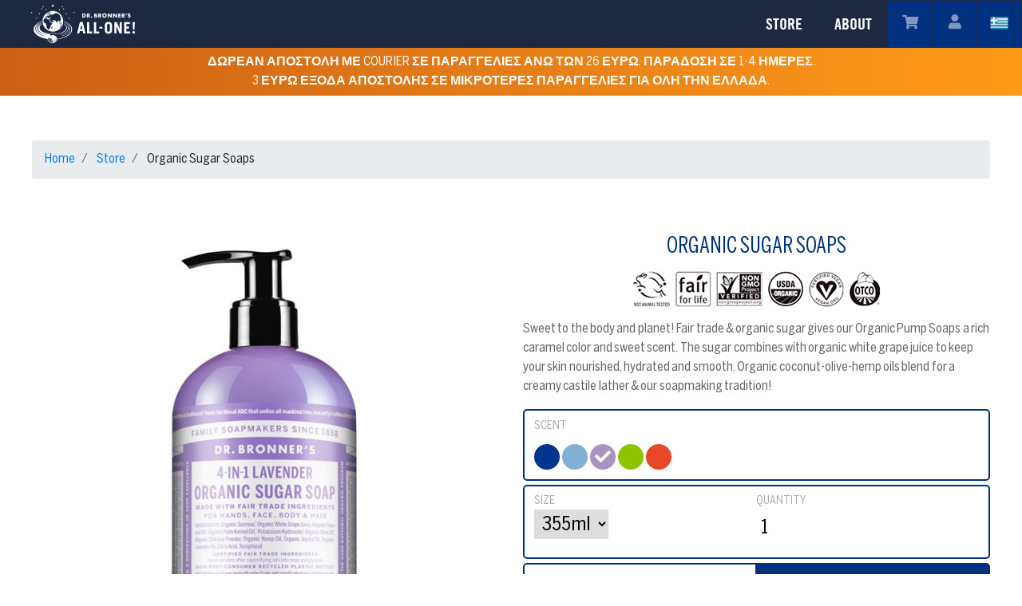

--- FILE ---
content_type: text/html; charset=utf-8
request_url: https://www.drbronner.gr/en/store/organic-sugar-soaps/scent-lavender/
body_size: 7616
content:

<!DOCTYPE html>
<html lang="en">
    <head>
        <meta charset="utf-8" />
	    <meta http-equiv="X-UA-Compatible" content="IE=edge,chrome=1">
        <meta name="viewport" content="width=device-width, height=device-height, initial-scale=1, minimum-scale=1, maximum-scale=2" />
        
<meta name="description" content="" />
    <meta name="og:title" content="Organic Sugar Soaps - lavender" />
    <meta name="og:image" content="/media/fy4nvsja/lavender-organic-sugar-soap-355ml-bronners-600_1800x1800.jpg?width=640&height=640&bgcolor=fff" />

        <meta name="google-site-verification" content="KdfsfpKlNwghag2Jq04HRS_HKIoOcibsjkkFPiHxAvY" />
        <title>Dr. Bronner's Organic Sugar Soaps</title>
        <!-- Styles //-->
        <link href="https://stackpath.bootstrapcdn.com/bootstrap/4.3.1/css/bootstrap.min.css" rel="stylesheet"  integrity="sha384-ggOyR0iXCbMQv3Xipma34MD+dH/1fQ784/j6cY/iJTQUOhcWr7x9JvoRxT2MZw1T" crossorigin="anonymous">
        <link href="/css/fonts.css" rel="stylesheet" />
        <link href="https://fonts.googleapis.com/css?family=Fira+Sans:400,400i,600,600i&amp;subset=greek" rel="stylesheet" />
	    <link href="https://cdnjs.cloudflare.com/ajax/libs/jquery.smartmenus/1.1.0/css/sm-core-css.css" rel="stylesheet" type="text/css" />
	    <link href="https://use.fontawesome.com/releases/v5.4.2/css/all.css" rel="stylesheet" integrity="sha384-/rXc/GQVaYpyDdyxK+ecHPVYJSN9bmVFBvjA/9eOB+pb3F2w2N6fc5qB9Ew5yIns" crossorigin="anonymous" />
	    <link href="/css/style.css" rel="stylesheet" />
	    <link href="/css/sm-simple.css" rel="stylesheet" />
	    <script src="https://cdnjs.cloudflare.com/ajax/libs/jquery/3.3.1/jquery.min.js" crossorigin="anonymous"></script>
	    <!-- Ajax //-->
        <script src="https://cdn.jsdelivr.net/npm/jquery-ajax-unobtrusive@3.2.4/jquery.unobtrusive-ajax.min.js"></script>
        <!-- Google Tag Manager -->
        <script>(function(w,d,s,l,i){w[l]=w[l]||[];w[l].push({'gtm.start':
        new Date().getTime(),event:'gtm.js'});var f=d.getElementsByTagName(s)[0],
        j=d.createElement(s),dl=l!='dataLayer'?'&l='+l:'';j.async=true;j.src=
        'https://www.googletagmanager.com/gtm.js?id='+i+dl;f.parentNode.insertBefore(j,f);
        })(window,document,'script','dataLayer','GTM-TS9F7QH');</script>
        <!-- End Google Tag Manager -->
    </head>
    <body>
        <div class="wrapper global">
            <!-- Header //-->
            


<nav class="nav-main" role="navigation">
    <!-- Helper //-->
    <div id="nav-menu-helper" style="color: #fff;">
            <a href="/el"><img src="/css/assets/flag_gr.png" style="display: inline-block; height: 1.25em; width: auto;" /></a>
        <a href="/en/member/login"><i class="fas fa-user"></i></a>
        <a href="/en/shopping/basket"><i class="fas fa-shopping-cart"></i></a>
    </div>

    <input id="nav-menu-main-state" type="checkbox" />
    <label class="nav-menu-main-btn" for="nav-menu-main-state">
        <span class="nav-menu-main-btn-icon"></span> Toggle main menu visibility
    </label>

    <h2 class="nav-brand">
        <a href="/en"><img class="nav-main" src="/css/assets/drbronner.png" /></a>
    </h2>

    <!-- Sample menu definition -->
    <ul id="nav-menu-main" class="sm sm-simple" style="font-family: 'TradeGothic-LT-BdCn20', Arial, sans-serif;">
        <li><a href="/en/store/">STORE</a></li>
        <li><a href="/en/about/">ABOUT</a></li>
    </ul>

</nav>
<div style="height: 60px;"></div>
<div style="height: 60px; background-color: #cb6015; background: linear-gradient(90deg,#cb6015 0,#ff9b1a 100%); text-align: center; padding: 0.375em;">
    <p style="color: #fff; font-weight: 600; font-family: 'Benton-Sans-Cond-Reg', Arial, Helvetica, sans-serif;">
        ΔΩΡΕΑΝ ΑΠΟΣΤΟΛΗ ΜΕ COURIER ΣΕ ΠΑΡΑΓΓΕΛΙΕΣ ΑΝΩ ΤΩΝ 26 ΕΥΡΩ. ΠΑΡΑΔΟΣΗ ΣΕ 1-4 ΗΜΕΡΕΣ. <br/>
        3 ΕΥΡΩ ΕΞΟΔΑ ΑΠΟΣΤΟΛΗΣ ΣΕ ΜΙΚΡΟΤΕΡΕΣ ΠΑΡΑΓΓΕΛΙΕΣ ΓΙΑ ΟΛΗ ΤΗΝ ΕΛΛΑΔΑ.</p>
</div>




            <!-- Google Tag Manager (noscript) -->
            <noscript><iframe src="https://www.googletagmanager.com/ns.html?id=GTM-TS9F7QH"
            height="0" width="0" style="display:none;visibility:hidden"></iframe></noscript>
            <!-- End Google Tag Manager (noscript) -->
            <!-- Body //-->
            



<section class="content container" style="max-width: 75rem; padding-bottom: 0;">
    <nav aria-label="breadcrumb">
        <ol class="breadcrumb">
                <li class="breadcrumb-item">
        <a href="/en/">Home</a>
    </li>
    <li class="breadcrumb-item">
        <a href="/en/store/">Store</a>
    </li>
    <li class="breadcrumb-item">
Organic Sugar Soaps    </li>

        </ol>
    </nav>
</section>



<section class="content container product" style="max-width: 75rem;">
    


<form action="/en/store/organic-sugar-soaps/?scent=lavender" enctype="multipart/form-data" method="post"><div class="row">
    <!-- Default: 3208-4-18 //-->
    <!-- Count:   //-->
    <!-- image //-->
    <div class="col-md-6" style="padding-bottom: 1em;">
        <a>
            <img alt="Organic Sugar Soaps - lavender" src="/media/fy4nvsja/lavender-organic-sugar-soap-355ml-bronners-600_1800x1800.jpg?width=640&height=640&bgcolor=fff" class="product" id="productImage" />
        </a>
    </div>
    
    <!-- Information //-->
    <div class="col-md-6">
        <h1>Organic Sugar Soaps</h1>
        <div style="margin-top: 1em;">
            <p style="text-align: center;"><img src="/media/u5udcnt2/sugar-soaps-certificates.png?width=323&amp;height=45&amp;mode=max" alt="" width="323" height="45"></p>
<p>Sweet to the body and planet! Fair trade &amp; organic sugar gives our Organic Pump Soaps a rich caramel color and sweet scent. The sugar combines with organic white grape juice to keep your skin nourished, hydrated and smooth. Organic coconut-olive-hemp oils blend for a creamy castile lather &amp; our soapmaking tradition!</p>    
        </div>
        <div class="product options">
            <div class="scent">
    
                <div class="title">Scent</div>
                <p id="scent_selection" class="selection">
                    
                </p>
                <a class="scent " 
                    style="background-color: #00348e" data-option-id="1" 
                    data-attribute-name="Peppermint"><i class="fas fa-check"></i></a>
                <a class="scent " 
                    style="background-color: #81b0d2" data-option-id="2" 
                    data-attribute-name="Baby Unscented"><i class="fas fa-check"></i></a>
                <a class="scent selected" 
                    style="background-color: #a993bf" data-option-id="4" 
                    data-attribute-name="Lavender"><i class="fas fa-check"></i></a>
                <a class="scent " 
                    style="background-color: #8cc400" data-option-id="7" 
                    data-attribute-name="Lemongrass"><i class="fas fa-check"></i></a>
                <a class="scent " 
                    style="background-color: #e94828" data-option-id="13" 
                    data-attribute-name="Tea Tree"><i class="fas fa-check"></i></a>
                
            </div>
            <div class="sizes">
                <div class="select">
                    <div class="title">Size</div>
                    <input type="hidden" name="Model.Product.SelectedOptions[1].Key" value="size" />
                    <select name="Model.Product.SelectedOptions[1].ProductAttributeOptionId" class="select size">
                        <option selected
                            value="18" data-option-id="18" data-key="355ml">355ml</option>
                        <option 
                            value="20" data-option-id="20" data-key="710ml">710ml</option>
                    </select>
                </div>
                <div class="quantity">
                    <div class="title">Quantity</div>
                    <input name="Model.Product.Quantity" type="number" value="1" min="1" max="100" />
                </div>
                <hr class="clear" />
            </div>
            
            <div class="buy">
                <div class="price">
                    <div class="title">Price</div>
                    <p id="price" class="selection"><span>15.90</span> &euro;</p>
                </div>
                <hr class="clear" />
            </div>
            <button class="buy" type="submit">ADD TO BASKET</button>
            <hr class="clear" />
            
            
    
            
    
            <input type="hidden" name="Model.Product.Name" value="Organic Sugar Soaps" />
            <input type="hidden" name="Model.Product.NodeId" value="3208" />
            <input type="hidden" name="Model.Product.Sku" id="Sku" value="3208-4-18" />
            <input type="hidden" name="Model.Product.SelectedOptions[0].Key" value="scent" />
            <input type="hidden" name="Model.Product.SelectedOptions[0].ProductAttributeOptionId" id="Scent" value="4" />
            <input type="hidden" name="Model.Product.Price" id="Price" value="15.9" />
            
            <input type="hidden" name="Model.RedirectUrl" value="/en/shopping/basket" />
    
        </div>
        
        <div style="margin-top: 1em;">
            <div id="prepend"></div>
        </div>
    </div>
</div>
<input name='ufprt' type='hidden' value='[base64]' /></form>
<script type="text/javascript">


var variants = [{"ProductVariantSku": "3208-1-18", "IsDefault": true, "IsAvailable": true, "Price": 15.90,"ScentId": 1, "ScentName": "Peppermint", "SizeId": 18, "SizeName": "355ml", "ImageUrl": "/media/hzkjyuo1/peppermint-organic-sugar-soap-355ml-bronners-600_1800x1800.jpg", "Body": ""},{"ProductVariantSku": "3208-1-20", "IsDefault": false, "IsAvailable": true, "Price": 23.90,"ScentId": 1, "ScentName": "Peppermint", "SizeId": 20, "SizeName": "710ml", "ImageUrl": "/media/u5dbvtif/peppermint-organic-sugar-soap-710ml-bronners-600_1800x1800.jpg", "Body": ""},{"ProductVariantSku": "3208-2-18", "IsDefault": false, "IsAvailable": true, "Price": 15.90,"ScentId": 2, "ScentName": "Baby Unscented", "SizeId": 18, "SizeName": "355ml", "ImageUrl": "/media/s0ojkvuy/babyunscented-organic-sugar-soap-355ml-bronners-600_1800x1800.jpg", "Body": ""},{"ProductVariantSku": "3208-2-20", "IsDefault": false, "IsAvailable": true, "Price": 23.90,"ScentId": 2, "ScentName": "Baby Unscented", "SizeId": 20, "SizeName": "710ml", "ImageUrl": "/media/hxop0hqf/babyunscented-organic-sugar-soap-710ml-bronners-600_1800x1800.jpg", "Body": ""},{"ProductVariantSku": "3208-4-18", "IsDefault": false, "IsAvailable": true, "Price": 15.90,"ScentId": 4, "ScentName": "Lavender", "SizeId": 18, "SizeName": "355ml", "ImageUrl": "/media/fy4nvsja/lavender-organic-sugar-soap-355ml-bronners-600_1800x1800.jpg", "Body": ""},{"ProductVariantSku": "3208-4-20", "IsDefault": false, "IsAvailable": true, "Price": 23.90,"ScentId": 4, "ScentName": "Lavender", "SizeId": 20, "SizeName": "710ml", "ImageUrl": "/media/prdjupzk/lavender-organic-sugar-soap-710ml-bronners-600_1800x1800.jpg", "Body": ""},{"ProductVariantSku": "3208-7-18", "IsDefault": false, "IsAvailable": true, "Price": 15.90,"ScentId": 7, "ScentName": "Lemongrass", "SizeId": 18, "SizeName": "355ml", "ImageUrl": "/media/htnjs2ps/lemongrasslime-organic-sugar-soap-355ml-bronners-600_300x.jpg", "Body": ""},{"ProductVariantSku": "3208-7-20", "IsDefault": false, "IsAvailable": true, "Price": 23.90,"ScentId": 7, "ScentName": "Lemongrass", "SizeId": 20, "SizeName": "710ml", "ImageUrl": "/media/ahtjgczn/lemongrasslime-organic-sugar-soap-710ml-bronners-600_1800x1800.jpg", "Body": ""},{"ProductVariantSku": "3208-13-18", "IsDefault": false, "IsAvailable": true, "Price": 15.90,"ScentId": 13, "ScentName": "Tea Tree", "SizeId": 18, "SizeName": "355ml", "ImageUrl": "/media/qvyiib1j/teatree-organic-sugar-soap-355ml-bronners-600_300x.jpg", "Body": ""},{"ProductVariantSku": "3208-13-20", "IsDefault": false, "IsAvailable": true, "Price": 23.90,"ScentId": 13, "ScentName": "Tea Tree", "SizeId": 20, "SizeName": "710ml", "ImageUrl": "/media/22wkq2dt/teatree-organic-sugar-soap-710ml-bronners-600_1800x1800.jpg", "Body": ""},{}];function displayVariant() {
    var scent = $("a.scent.selected").data("optionId");
    var size = $(".select.size > option:selected").data("optionId");
    var variant = variants.find(o => o.SizeId == size && o.ScentId == scent);
    // Image
    $("input#Sku").val(variant.ProductVariantSku);
    $("input#Scent").val(variant.ScentId);
    $("img#productImage").attr("src", variant.ImageUrl + "?width=640&height=640&bgcolor=fff");
    if (!variant.IsAvailable) { $("button.buy").attr('disabled', 'disabled'); } else { $("button.buy").removeAttr('disabled'); }
    $("input#Price").val(variant.Price.toLocaleString('en'));
    $("p#price").html(variant.Price.toLocaleString('en', { minimumFractionDigits: 2, maximumFractionDigits: 2}) + ' &euro;');
    $("div#prepend").html(variant.Body);
}


var initialState;
$(document).ready(function() {
    if (!initialState) { initialState = {scent: $("a.scent.selected").data("optionId")}; console.log(initialState); }
    displayVariant();
});
$(".select.size").bind("change", function() {
    displayVariant();
});
$("a.scent").click(function() {
    var sel = $(this);
    $("a.scent").removeClass("selected");
    sel.addClass("selected");
    displayVariant();
    // Scent Navigation
    var scent = $("a.scent.selected").data("optionId");
    var size = $(".select.size > option:selected").data("optionId");
    var variant = variants.find(o => o.SizeId == size && o.ScentId == scent);
    var location = (window.location.href.indexOf("/scent-") > -1) 
        ? window.location.href.substring(0, window.location.href.indexOf("/scent-")) + "/scent-" + variant.ScentName.replace(" ", "-").toLowerCase() + "/"
        : (window.location.href.endsWith("/") ? window.location.href : window.location.href + "/")  + "scent-" + variant.ScentName.replace(" ", "-").toLowerCase() + "/";
    history.pushState({scent: scent}, "", location)
});
function getUrlParameter(name) {
    name = name.replace(/[\[]/, '\\[').replace(/[\]]/, '\\]');
    var regex = new RegExp('[\\?&]' + name + '=([^&#]*)');
    var results = regex.exec(location.search);
    return results === null ? '' : decodeURIComponent(results[1].replace(/\+/g, ' '));
};
window.onpopstate = function(event) {
    var state = event.state || initialState;
    var sel = $("a.scent[data-option-id='" + state.scent + "']")
    $("a.scent").removeClass("selected");
    sel.addClass("selected");
    displayVariant();
    //alert("loc: " + document.location + "state: " + state.scent);
}


</script>


</section>





    
            <div class="footer-push"></div>
        </div>
        <!-- Footer //-->
        

<footer>
    <div class="offer">
        
    </div>
    <div class="container" style="padding-top: 1em; min-height: 200px;">
        <div class="row">
            <div class="col-md-8">
                <div class="row">
                    <div class="col-md-3 col-sm-6 text-center text-md-left">
                        <h4>Dr. Bronner's</h4>
                        <p><a href="/en/about">About</a></p>
                        <p><a href="/en/store-locator">Store Locator</a></p>
                        <p><a href="/en/uc">Careers</a></p>
                    </div>
                    <div class="col-md-3 col-sm-6 text-center text-md-left">
                        <h4>Shop</h4>
                        <p><a href="/en/store">All</a></p>
                        <p><a href="/en/store">Body Care</a></p>
                        <p><a href="/en/store">Home Care</a></p>
                    </div>
                    <div class="col-md-3 col-sm-6 text-center text-md-left">
                        <h4>Support</h4>
                        <p><a href="/en/contact">Contact</a></p>
                    </div>
                </div>
            </div>
            <div class="col-md-4 text-center text-md-right">
                <h4>Follow us</h4>
                <div class="social">
                    <a target="_blank" href="https://www.facebook.com/drbronnersgreece/"><i class="fab fa-facebook-f"></i></a>
                    <a target="_blank" href="https://www.instagram.com/drbronners_greece"><i class="fab fa-instagram"></i></a>
                </div>
            </div>
        </div>
    </div>
    <div class="text-center" style="padding: 0.5em 2em;">
        <p>
            <a href="/el/sxetika/oroi-xrisis/">Όροι Χρήσης</a> |
            <a href="/el/sxetika/politiki-prostasias/">Πολιτική Προστασίας</a> | 
            <a href="/el/sxetika/politiki-epistrofon-akyroseon/">Επιστροφές & Ακυρώσεις</a> | 
            &copy; 2019 HealthK</p>
    </div>
</footer>
        <!-- Javascript //-->
        
        <script src="https://cdnjs.cloudflare.com/ajax/libs/jquery.smartmenus/1.1.0/jquery.smartmenus.min.js"></script>
        <script src="https://cdnjs.cloudflare.com/ajax/libs/popper.js/1.14.7/umd/popper.min.js" integrity="sha384-UO2eT0CpHqdSJQ6hJty5KVphtPhzWj9WO1clHTMGa3JDZwrnQq4sF86dIHNDz0W1" crossorigin="anonymous"></script>
        <script src="https://stackpath.bootstrapcdn.com/bootstrap/4.3.1/js/bootstrap.min.js" integrity="sha384-JjSmVgyd0p3pXB1rRibZUAYoIIy6OrQ6VrjIEaFf/nJGzIxFDsf4x0xIM+B07jRM" crossorigin="anonymous"></script>
        <script src="https://cdnjs.cloudflare.com/ajax/libs/slick-carousel/1.9.0/slick.min.js"></script>
        <!-- Global site tag (gtag.js) - Google Analytics 
        <script async src="https://www.googletagmanager.com/gtag/js?id=UA-150102522-1"></script>
        <script>
          window.dataLayer = window.dataLayer || [];
          function gtag(){dataLayer.push(arguments);}
          gtag('js', new Date());
          gtag('config', 'UA-150102522-1');
        </script>
        -->
        <script type="text/javascript">
            // SmartMenus init
            $(function() {
                $('#nav-menu-main').smartmenus();
                $('#nav-menu-about-top').smartmenus();
            });
            // SmartMenus mobile menu toggle button
            /*$(function() {
                var $mainMenuState = $('#main-menu-state');
                if ($mainMenuState.length) {
                    // animate mobile menu
                    $mainMenuState.change(function(e) {
                        var $menu = $('#nav-menu-main');
                        if (this.checked) {
                            $menu.hide().slideDown(250, function() { $menu.css('display', ''); });
                        } else {
                            $menu.show().slideUp(250, function() { $menu.css('display', ''); });
                        }
                    });
                    // hide mobile menu beforeunload
                    $(window).bind('beforeunload unload', function() {
                        if ($mainMenuState[0].checked) {
                            $mainMenuState[0].click();
                        }
                    });
                }
            });*/
        </script>
        <script type="text/javascript">
        $(document).ready(function(){
            $('.carousel').slick({
                autoplay: true,
                dots: true,
                adaptiveHeight: true,
                arrows: false
            });
            // parallax-stay
            window.addEventListener('scroll', () => { alignParallaxStays(); scrollSpy(); }, false)
            alignParallaxStays();
            scrollSpy();
            $(function() {
                $('[data-toggle="tooltip"]').tooltip()
            });
        });
        function alignParallaxStays() {
            let stays = document.getElementsByClassName('parallax-stay');
            for (let i = 0; i < stays.length; i++) {
                let visible = ((window.scrollY > stays[i].parentNode.offsetTop) 
                    ? stays[i].parentNode.offsetHeight - (window.scrollY - stays[i].parentNode.offsetTop) 
                    : stays[i].parentNode.offsetHeight);
                let offset = (stays[i].parentNode.offsetHeight-visible) + ((visible - stays[i].offsetHeight) / 2);
                stays[i].style.transform = 'translateY(' + offset + 'px)';
                //console.log(visible);
                //console.log(offset);
            }
        }
        function scrollSpy() {
            let items = document.getElementsByClassName('scroll-spy');
            for (let i = 0; i < items.length; i++) {
                let current = $('#' + items[i].id).offset().top - $(window).scrollTop();
                // when it passes 120 set current
                if (current < 120) { 
                    $('ul.nav-side > li').removeClass('current');
                    $('#' + items[i].dataset.scrollTarget).addClass('current');
                    $('#nav-menu-about-title').html('<span>' + (i+1) + '</span> ' + items[i].dataset.scrollTitle);
                }
            }
        }
        </script>
    </body>
</html>


--- FILE ---
content_type: text/css
request_url: https://www.drbronner.gr/css/fonts.css
body_size: 564
content:
@font-face {
    font-family: 'TradeGothic-LT-BdCn20';
    src: url('/css/fonts/TradeGothicLT-BoldCondTwenty.eot');
    src: url('/css/fonts/TradeGothicLT-BoldCondTwenty.eot?#iefix') format('embedded-opentype'),
         url('/css/fonts/TradeGothicLT-BoldCondTwenty.woff2') format('woff2'),
         url('/css/fonts/TradeGothicLT-BoldCondTwenty.woff') format('woff');
    font-weight: bold;
    font-style: normal;
}

@font-face {
    font-family: 'TradeGothic-LTPro-BdCn20';
    src: url('/css/fonts/397835_0_0.eot');
    src: url('/css/fonts/397835_0_0.eot?#iefix') format('embedded-opentype'),
         url('/css/fonts/397835_0_0.woff2') format('woff2'),
         url('/css/fonts/397835_0_0.woff') format('woff');
    font-weight: bold;
    font-style: normal;
}

@font-face {
    font-family: 'Windsor-XtBdCn';
    src: url('/css/fonts/2e829a29-17a9-429d-a012-fefa1e0b5fc6.eot');
    src: url('/css/fonts/2e829a29-17a9-429d-a012-fefa1e0b5fc6.eot?#iefix') format('embedded-opentype'),
         url('/css/fonts/97e511a9-3644-4e33-b42c-2542ab5432e2.woff2') format('woff2'),
         url('/css/fonts/3234d95a-a6dd-41e2-a8b4-829558ac86d8.woff') format('woff');
    font-weight: bold;
    font-style: normal;
}

@font-face {
    font-family: 'Benton-Sans-Cond-Reg';
    src: url('/css/fonts/BentonSansCond-Regular.eot');
    src: url('/css/fonts/BentonSansCond-Regular.eot?#iefix') format('embedded-opentype'),
         url('/css/fonts/BentonSansCond-Regular.woff2') format('woff2'),
         url('/css/fonts/BentonSansCond-Regular.woff') format('woff');
    font-weight: bold;
    font-style: normal;
}

@font-face {
    font-family: 'Benton-Sans-Comp-Reg';
    src: url('/css/fonts/BentonSansComp-Regular.eot');
    src: url('/css/fonts/BentonSansComp-Regular.eot?#iefix') format('embedded-opentype'),
         url('/css/fonts/BentonSansComp-Regular.woff2') format('woff2'),
         url('/css/fonts/BentonSansComp-Regular.woff') format('woff');
    font-weight: bold;
    font-style: normal;
}

@font-face {
    font-family: 'Benton-Sans-Cond-Bld';
    src: url('/css/fonts/BentonSansCond-Bold.eot');
    src: url('/css/fonts/BentonSansCond-Bold.eot?#iefix') format('embedded-opentype'),
         url('/css/fonts/BentonSansCond-Bold.woff2') format('woff2'),
         url('/css/fonts/BentonSansCond-Bold.woff') format('woff');
    font-weight: bold;
    font-style: normal;
}

@font-face {
    font-family: 'Benton-Sans-Cond-Bk';
    src: url('/css/fonts/BentonSansCond-Black.eot');
    src: url('/css/fonts/BentonSansCond-Black.eot?#iefix') format('embedded-opentype'),
         url('/css/fonts/BentonSansCond-Black.woff2') format('woff2'),
         url('/css/fonts/BentonSansCond-Black.woff') format('woff');
    font-weight: bold;
    font-style: normal;
}

@font-face {
    font-family: 'Benton-Sans-Cond-Md';
    src: url('/css/fonts/BentonSansCond-Medium.eot');
    src: url('/css/fonts/BentonSansCond-Medium.eot?#iefix') format('embedded-opentype'),
         url('/css/fonts/BentonSansCond-Medium.woff2') format('woff2'),
         url('/css/fonts/BentonSansCond-Medium.woff') format('woff');
    font-weight: bold;
    font-style: normal;
}

        

--- FILE ---
content_type: text/css
request_url: https://www.drbronner.gr/css/style.css
body_size: 2654
content:
/* General */
html, body { margin: 0; font-family: "Benton-Sans-Cond-Reg", Calibri, Arial, Helvetica, sans-serif; height: 100%; }
a { transition: all .3s ease; }
h1 { font-size: 2.5em; margin-bottom: 0.5em; word-spacing: -0.02em; }
.sticky { position: -webkit-sticky; position: sticky; top: 84px; }
hr.clear { clear: both; height: 0px !important; visibility: hidden !important; margin: 0 0 -1px; }
strong { font-family: "Benton-Sans-Cond-Bld", Arial, Helvetica, sans-serif; font-weight: 500; }

/* Footer */
.wrapper.global { min-height: 100%; margin-bottom: -300px; }
footer, .footer-push { min-height: 300px; overflow: visible; height: auto; }
footer { background: url('/css/assets/bg-footer-horizon.jpg') no-repeat 50% 100%; background-size: cover; }
footer .offer { background: #ee6a2d; height: 2em; }
footer h4 { color: #fefefe; font-weight: 600; font-size: 1.125em; margin-bottom: 0.375em; text-shadow: #222 2px 2px 8px; letter-spacing: -1px; }
footer p { color: #fefefe; font-size: 1em; margin-bottom: 0.125em; text-shadow: #222 2px 2px 8px; }
footer a { color: #fefefe; text-decoration: none !important; }
footer a:hover { color: #8098bf; }
.social a { display: inline-block; text-decoration: none !important; background: #fefefe; border-radius: 100%; width: 1.5em; height: 1.5em; color: #00307e !important; font-size: 1.375em; font-size: 600; text-align: center; }
.social a:hover { background: #8098bf; }

/* Override */
@media (min-width: 1238px) { .container { max-width: 1200px !important; }}

/* Sections */
section.content { max-width: 1200px; }
section.content { padding: 3.5em 0; font-family: "Benton-Sans-Cond-Reg", Arial, Helvetica, sans-serif; }
section.content h1 { font-family: "Benton-Sans-Comp-Reg", Arial, Helvetica, sans-serif; font-weight: 400; font-size: 60px; line-height: 1.03em; text-align: center; }
section.content h2 { font-family: "Benton-Sans-Comp-Reg", Arial, Helvetica, sans-serif; font-weight: 500; font-size: 36px; line-height: 1.111em; }
section.content h2 { margin-top: 10px; }
section.content h2:first { margin-top: 15px; }
section.content p { color: #5f6369; font-size: 1rem; line-height: 1.5; word-spacing: -0.04em; }
section.content p strong { font-family: "Benton-Sans-Cond-Md", Arial, Helvetica, sans-serif; font-weight: 400; }
section.header { height: 300px; min-height: 300px; background-repeat: no-repeat; background-position: center center; background-size: cover; }

/* Products */
section.product h1 { text-transform: uppercase; color: #00307e; font-size: 1.75em; }
img.product { display: block; max-width: 100%; height: auto; }

/* Forms */
table.basket input { min-width: 80px; text-align: center; padding: 2px 1px; }
table.basket p { min-width: 55px; padding: 3px 2px; margin-bottom: 0; }
table.basket a.btn { margin-top: -4px; padding: 4px 12px; }
form.member { padding: 0; }
form.member h2 { text-align: center; text-transform: uppercase; margin-bottom: 5px; font-size: 1.75rem; }

/* Product Options */
.product.options > div { padding: .75em; }
.product.options > div { border: 2px #00307e solid; border-radius: 5px; margin-bottom: 5px; overflow: visible; } 
.product.options div > div.title { text-transform: uppercase; color: #AAAAAA; margin-top: -.25em; font-size: .875em; }
.product.options .selection { font-size: 1.5em; margin-bottom: .5em; }
.scent a { display: inline-block; width: 2em; height: 2em; border-radius: 1.25em; background-color: #999; padding-right: .5em; cursor: pointer; }
.scent a i { font-size: 1.25em; padding: .3125em; color: #fff; visibility: hidden; }
.scent a.selected i { visibility: visible; }
.scent a.peppermint { background-color: #00348e; }
.scent a.almond { background-color: #006c3a; }
.scent a.unscented { background-color: #81b0d2; }
.scent a.naked { background-color: #81b0d2; }
.scent a.citrus { background-color: #f38d33; }
.scent a.eucalyptus { background-color: #9c4224; }
.scent a.lavender { background-color: #a993bf; }
.scent a.rose { background-color: #b92049; }
.scent a.tea_tree { background-color: #e94828; }
.scent a.lemon_lime { background-color: #8cc400; }

.product.options .sizes > div { width: 49.99%; display: inline-block; float: left; }
.product.options .sizes select { border: none; font-size: 1.5em; padding: .25em; min-width: 33%; }
.product.options .sizes input { border: none; font-size: 1.5em; padding: .25em; width: 33%;  }
.product.options .buy .selection { margin: 0; }
.product.options > .buy { width: 50%; float: left; }
.product.options > div.buy { border-radius: 5px 0 0 5px; }
.product.options > button.buy { border-radius: 0 5px 5px 0; background: #00307e; border: 2px #00307e solid; color: #fff; padding: 1.1875em .25em; font-size: 1.25em; }
.product.options > button.buy:disabled { background: #e9e9e9; color: #b9b9b9; border-left-color: #e9e9e9; }

/* Store Locator */
.store h3 { font-size: 1.25em; margin-bottom: 0.125em; }
.store p { font-size: 0.875em; margin-bottom: 0.0625em; }
.store div { margin-bottom: 0.5em; }
.store a { text-decoration: none; color: #555; }
.store a:hover h3 { text-decoration: underline; }
.leflet-popup h3 { font-size: 1.25em; margin-bottom: 0.125em; }

/* Product list 
ul.product { list-style: none; margin: 0; padding: 0 25px; display: table; width: 100%; max-height: 480px; }
ul.product li { display: table-cell; padding: .2%; max-height: 480px; }
ul.product li img { width: 100%; height: auto; max-height: 480px; max-width: 480px; }
.height-360 li img { max-height: 320px; }
*/
/* Nav */
.nav-main { position: fixed; background: #1e2941; width: 100%; z-index: 99; }
.nav-brand { float: left; margin: 0; padding: 5px; overflow: auto; }
.nav-brand a { display: block; line-height: 29px; text-decoration: none; padding-left: .25em; }
.nav-brand img { display: block; height: 50px; width: auto; }
.nav-main:after { clear: both; content: "\00a0"; display: block; height: 0; font: 0px/0 serif; overflow: hidden; }
#nav-menu-main { clear: both; }
#nav-menu-main > li { font-weight: 600; text-transform: uppercase; }
#nav-menu-main:before { content: ''; display: block; height: 1px; font: 1px/1px sans-serif; overflow: hidden; background: #4b4a73; background: #fff; } /* Mobile menu top separator */
@media (min-width: 768px) { 
    .nav-brand a { padding-left: 1em; }
    #nav-menu-main { float: right; clear: none; }
    #nav-menu-main:before { display: none; } 
}
#nav-menu-helper { float: right; }
#nav-menu-helper a { float: right; background: #00307e; color: #8098bf; text-decoration: none; line-height: 38px; margin: 1px 1px 1px 0px; padding: 10px; width: 55px; text-align: center; font-size: 1.125em; }
#nav-menu-helper a:hover { background: #6fb4de; color: #fefefe; }

/* Hamburger mobile */
.nav-menu-main-btn { float: right; margin: 13px 10px 10px; position: relative; display: inline-block; width: 29px; height: 29px; text-indent: 29px; white-space: nowrap; overflow: hidden; cursor: pointer; -webkit-tap-highlight-color: rgba(0, 0, 0, 0); }
/* hamburger icon */
.nav-menu-main-btn-icon, .nav-menu-main-btn-icon:before, .nav-menu-main-btn-icon:after { position: absolute; top: 50%; left: 2px; height: 3px; width: 24px; background: #fff; -webkit-transition: all 0.25s; transition: all 0.25s; }
.nav-menu-main-btn-icon:before { content: ''; top: -7px; left: 0; }
.nav-menu-main-btn-icon:after { content: ''; top: 7px; left: 0; }
/* x icon */
#nav-menu-main-state:checked ~ .nav-menu-main-btn .nav-menu-main-btn-icon { height: 0; background: transparent; }
#nav-menu-main-state:checked ~ .nav-menu-main-btn .nav-menu-main-btn-icon:before { top: 0; -webkit-transform: rotate(-45deg); transform: rotate(-45deg); }
#nav-menu-main-state:checked ~ .nav-menu-main-btn .nav-menu-main-btn-icon:after { top: 0; -webkit-transform: rotate(45deg); transform: rotate(45deg); }
/* hide menu state checkbox (keep it visible to screen readers) */
#nav-menu-main-state { position: absolute; width: 1px; height: 1px; margin: -1px; border: 0; padding: 0; overflow: hidden; clip: rect(1px, 1px, 1px, 1px); }
/* hide the menu in mobile view */
#nav-menu-main-state:not(:checked) ~ #nav-menu-main { display: none; }
#nav-menu-main-state:checked ~ #nav-menu-main { display: block; }
@media (min-width: 768px) {
    /* hide the button in desktop view */
    .nav-menu-main-btn { position: absolute; top: -99999px; }
    /* always show the menu in desktop view */
    #nav-menu-main-state:not(:checked) ~ #nav-menu-main { display: block; }
}

/* EOF */

--- FILE ---
content_type: text/css
request_url: https://www.drbronner.gr/css/sm-simple.css
body_size: 1325
content:
.sm-simple { background: #1e2941; font-size: 1.25rem; }
.sm-simple a, .sm-simple a:hover, .sm-simple a:focus, .sm-simple a:active {
  padding: 13px 20px; /* make room for the toggle button (sub indicator) */ padding-right: 58px; color: #fefefe; line-height: 17px; text-decoration: none; }
.sm-simple a.current { background: #555555; color: #fff; }
.sm-simple a.disabled { color: #cccccc; }
.sm-simple a .sub-arrow {
  position: absolute; top: 50%; margin-top: -17px; left: auto; right: 4px; width: 34px; height: 34px; overflow: hidden; font: bold 14px/34px monospace !important; text-align: center; text-shadow: none; background: rgba(0, 0, 0, 0.08); }
.sm-simple a .sub-arrow::before { content: '+'; }
.sm-simple a.highlighted .sub-arrow::before { content: '-'; }
.sm-simple li { border-top: 1px solid rgba(255,255,255, 1); }
.sm-simple > li:first-child { border-top: 0; }
.sm-simple ul { background: rgba(179, 179, 179, 0.1); }
.sm-simple ul a, .sm-simple ul a:hover, .sm-simple ul a:focus, .sm-simple ul a:active { font-size: 14px; border-left: 8px solid transparent; }
.sm-simple ul ul a, .sm-simple ul ul a:hover, .sm-simple ul ul a:focus, .sm-simple ul ul a:active { border-left: 16px solid transparent; }
.sm-simple ul ul ul a, .sm-simple ul ul ul a:hover, .sm-simple ul ul ul a:focus, .sm-simple ul ul ul a:active { border-left: 24px solid transparent; }

.sm-about { background: #1e2941; z-index: 98; }
.sm-about a { padding: 13px 58px 13px 20px; color: #fefefe !important; line-height: 23px; border-top: 1px #fefefe solid; text-decoration: none !important; }


/* Desktop */
@media (min-width: 768px) {
/* Structure */
.sm-simple ul { position: absolute; width: 12em; }
.sm-simple li { float: left; }
.sm-simple.sm-rtl li { float: right; }
.sm-simple ul li, .sm-simple.sm-rtl ul li, .sm-simple.sm-vertical li { float: none; }
.sm-simple a { white-space: nowrap; }
.sm-simple ul a, .sm-simple.sm-vertical a { white-space: normal; }
.sm-simple .sm-nowrap > li > a, .sm-simple .sm-nowrap > li > :not(ul) a { white-space: nowrap; }
/* Customize */
.sm-simple { background: #1e2941; }
.sm-simple a, .sm-simple a:hover, .sm-simple a:focus, .sm-simple a:active, .sm-simple a.highlighted { padding: 11px 20px; color: #fefefe; line-height: 38px; }
.sm-simple a:hover, .sm-simple a:focus, .sm-simple a:active, .sm-simple a.highlighted { color: #6fb4de; }
.sm-simple a.current { background: #555555; color: #fff; }
.sm-simple a.disabled { background: #fff; color: #cccccc; }
.sm-simple a.has-submenu { padding-right: 32px; }
.sm-simple a .sub-arrow { top: 50%; margin-top: -8px; right: 20px; width: 8px; height: 16px; font: 14px/16px monospace !important; background: transparent; }
.sm-simple a.highlighted .sub-arrow::before { content: '+'; }
.sm-simple > li { border-top: 0; border-left: 0px; }
.sm-simple > li:first-child { border-left: 0; }
.sm-simple ul { border: 1px solid #bbbbbb; background: #fff; box-shadow: 0 1px 1px rgba(0, 0, 0, 0.2); }
.sm-simple ul a { border: 0 !important; }
.sm-simple ul a.has-submenu { padding-right: 20px; }
.sm-simple ul a .sub-arrow { left: 8px; right: auto; }
.sm-simple ul > li { border-left: 0; border-top: 1px solid #eeeeee; }
.sm-simple ul > li:first-child { border-top: 0; }
.sm-simple .scroll-up, .sm-simple .scroll-down { position: absolute; display: none; visibility: hidden; overflow: hidden; background: #fff; height: 20px; }
.sm-simple .scroll-up-arrow, .sm-simple .scroll-down-arrow {
    position: absolute; top: -2px; left: 50%; margin-left: -8px; width: 0; height: 0; overflow: hidden; border-width: 8px; border-style: dashed dashed solid dashed; border-color: transparent transparent #555555 transparent; }
.sm-simple .scroll-down-arrow { top: 6px; border-style: solid dashed dashed dashed; border-color: #555555 transparent transparent transparent; }
.sm-simple.sm-rtl a.has-submenu { padding-right: 20px; padding-left: 32px; }
.sm-simple.sm-rtl a .sub-arrow { left: 20px; right: auto; }
.sm-simple.sm-rtl.sm-vertical a.has-submenu { padding: 11px 20px; }
.sm-simple.sm-rtl.sm-vertical a .sub-arrow { left: auto; right: 8px; }
.sm-simple.sm-rtl > li:first-child { border-left: 1px solid #eeeeee; }
.sm-simple.sm-rtl > li:last-child { border-left: 0; }
.sm-simple.sm-rtl ul a.has-submenu { padding: 11px 20px; }
.sm-simple.sm-rtl ul a .sub-arrow { left: auto; right: 8px; }
.sm-simple.sm-vertical a .sub-arrow { left: 8px; right: auto; }
.sm-simple.sm-vertical li { border-left: 0; border-top: 1px solid #eeeeee; }
.sm-simple.sm-vertical > li:first-child { border-top: 0; }
}

/*# sourceMappingURL=sm-simple.css.map */

--- FILE ---
content_type: text/plain
request_url: https://www.google-analytics.com/j/collect?v=1&_v=j102&a=1900946285&t=pageview&_s=1&dl=https%3A%2F%2Fwww.drbronner.gr%2Fen%2Fstore%2Forganic-sugar-soaps%2Fscent-lavender%2F&ul=en-us%40posix&dt=Dr.%20Bronner%27s%20Organic%20Sugar%20Soaps&sr=1280x720&vp=1280x720&_u=YEBAAEABAAAAACAAI~&jid=1836690560&gjid=126015543&cid=517290197.1768719066&tid=UA-150102522-1&_gid=1487985449.1768719066&_r=1&_slc=1&gtm=45He61e1n81TS9F7QHza200&gcd=13l3l3l3l1l1&dma=0&tag_exp=103116026~103200004~104527907~104528500~104684208~104684211~105391252~115495940~115938465~115938469~117041587&z=1857736195
body_size: -450
content:
2,cG-8W6061TKM3